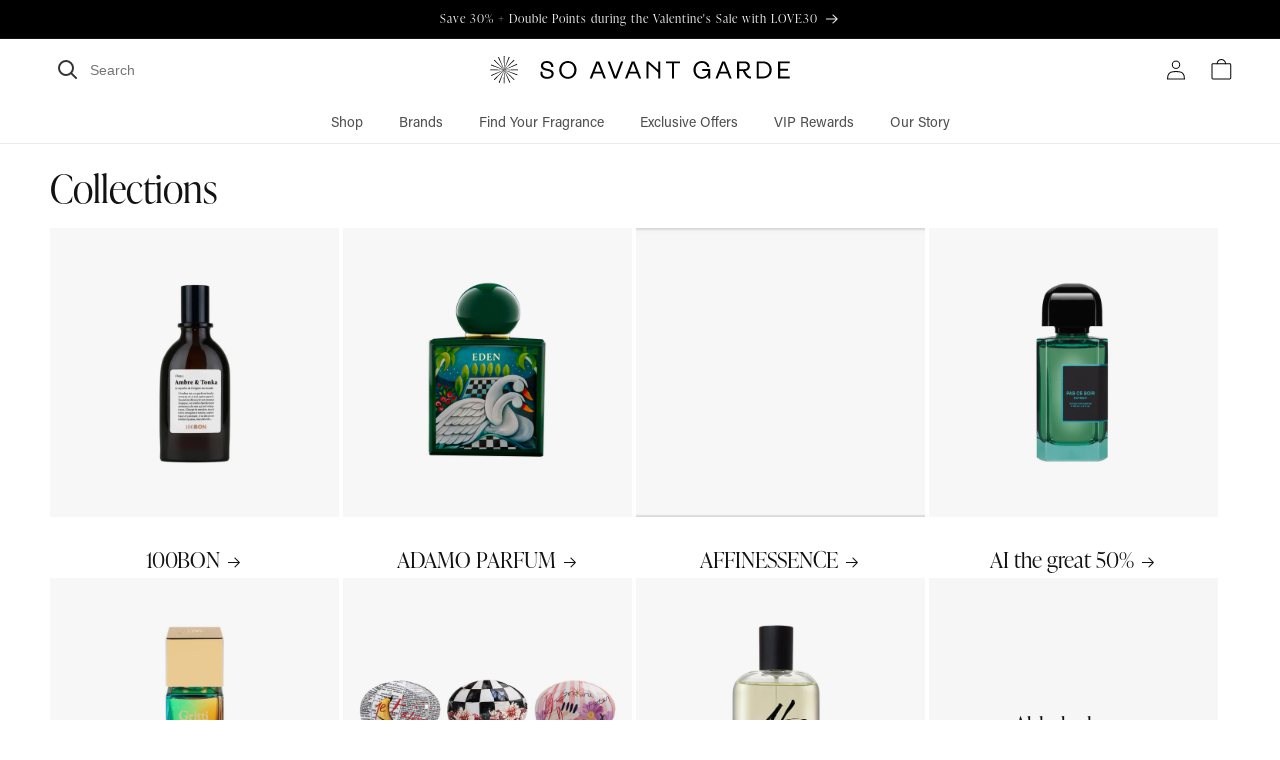

--- FILE ---
content_type: text/css
request_url: https://so-avant-garde.com/cdn/shop/t/79/assets/boost-custom.css?v=77139197975018097171746087619
body_size: 289
content:
.boost-sd__product-image-column--left{justify-content:flex-end!important}.boost-sd__product-vendor{order:-2}.boost-sd__product-link{order:-1}.boost-sd__product-item{background-color:transparent!important;gap:0!important}.boost-sd__product-item:hover{cursor:pointer!important}.boost-sd__product-item .boost-sd__product-price{font-size:1.3rem!important}.boost-sd__product-item:hover .boost-sd__product-link{text-decoration:underline!important}.boost-sd__product-item:after{background-color:#00000008!important;content:"";display:block!important;height:100%!important;top:0!important;right:0!important;bottom:0!important;left:0!important;position:absolute;width:100%!important;z-index:1}.boost-sd__product-item-grid-view-layout-image{align-items:stretch;display:flex;position:relative}.boost-sd__product-info-wrapper{display:grid!important;grid-template-rows:max-content minmax(0,1fr) max-content auto;padding:1rem!important;flex-grow:1!important}.boost-sd__product-price--compare{color:unset!important}.boost-sd__product-vendor{color:#7e7e7e!important;letter-spacing:.13em!important;opacity:.7}.boost-sd__product-image-column>div{margin-right:0!important}.boost-sd__product-price-content,.boost-sd__product-price--sale{font-size:1.3rem!important}.boost-sd__product-link{min-height:38px!important}.boost-sd__product-link .boost-sd__product-title{letter-spacing:.06rem!important}.boost-sd__product-label--text{border:1px solid #C6B1B0!important}.boost-sd__filter-product-list .page-width{padding:0!important;max-width:100%!important}@media (min-width: 750px){.boost-sd__filter-product-list .page-width .boost-sd-container .boost-sd__collection-header .boost-sd__header-main-2{max-width:100%!important}}.boost-sd__header-main-content{display:none!important}.boost-sd-container .boost-sd-layout{padding:0 1.5rem!important}.boost-sd__product-list-grid--2-col.boost-sd__product-list--margin .boost-sd__product-item{margin-bottom:.5rem!important}.boost-sd__header-main img{height:auto!important;width:100%!important}.boost-sd__header-image--large{height:auto!important}.boost-sd__header-main-2 .boost-sd__header-image img{object-fit:contain!important;position:relative!important}.boost-sd__product-list--margin .boost-sd__product-item,.boost-sd__product-list-grid--3-col.boost-sd__product-list--margin .boost-sd__product-item{margin-bottom:4px!important;margin-left:2px!important;margin-right:2px!important}.boost-sd__product-item:hover .boost-sd__product-image-img--main{opacity:0!important;transition:all .5s ease-in-out!important}.boost-sd__product-item:hover .boost-sd__product-image-img--second{opacity:1!important;transition:all .5s ease-in-out!important}@media (min-width: 992px){.boost-sd__toolbar-container{margin-bottom:0!important}}.boost-sd__product-info{display:grid!important;grid-template-rows:max-content max-content max-content auto;justify-content:unset!important;width:100%!important}.boost-sd__product-item .boost-sd__button{background:transparent!important;border:1px solid #e36498!important;color:#e36498!important;letter-spacing:.2rem!important;font-size:1.5rem!important;outline:1px!important;text-transform:uppercase!important;z-index:2!important}.boost-sd__product-item .boost-sd__button:hover{border-width:2px!important;outline:0!important}.boost-sd__button-text{white-space:unset!important}.boost-sd__quick-view-product-image{display:block!important}.boost-sd__quick-view-product-info{display:flex!important;flex-direction:column!important}@media (min-width: 750px){.boost-sd__quick-view-product-info{padding-top:10rem!important}}.boost-sd__quick-view-product-info .boost-sd__quick-view-vendor{margin-bottom:0!important;order:-2!important}.boost-sd__quick-view-product-info .boost-sd__quick-view-title{font-size:clamp(2.6rem,3vw,4rem)!important;order:-1!important}.boost-sd__format-currency{font-size:1.3rem!important}.boost-sd__quick-view-btn{flex-direction:column!important}.boost-sd__quick-view-btn>*{text-transform:uppercase!important;width:100%!important}.boost-sd__product-price:has(+.boost-sd__button--select-option[aria-label="Choose Options"]):before{content:"From "!important}.boost-sd__quick-view{padding:2.5rem!important}@media (min-width: 750px){.boost-sd__quick-view{height:fit-content!important}}.boost-sd__modal-container .boost-sd__product-image:after{content:"";box-shadow:inset 0 0 30rem #9696961a;position:absolute;top:0;left:0;width:100%;height:100%;pointer-events:none}.boost-sd__quick-view-price .boost-sd__format-currency{font-size:1.8rem!important}.boost-sd__product-swatch-title,.boost-sd__quick-view-quantity-title{font-size:1.3rem!important;text-transform:lowercase!important}.boost-sd__modal-close-btn{border:1px solid rgba(18,18,18,.1)!important;border-radius:50%!important}.boost-sd__quick-view-btn .boost-sd__btn-add-to-cart{background-color:#000!important;color:#fff!important}.boost-sd__quick-view-btn .boost-sd__btn-buy-now{background-color:#fff!important;color:#000!important}
/*# sourceMappingURL=/cdn/shop/t/79/assets/boost-custom.css.map?v=77139197975018097171746087619 */


--- FILE ---
content_type: text/css
request_url: https://so-avant-garde.com/cdn/shop/t/79/assets/component-velstar-mobile-menu.css?v=103095398277102248921765877456
body_size: 595
content:
.mobile-header__toggle{background:none;border:none;padding:1rem;display:flex;align-items:center;cursor:pointer;color:#000}.mobile-header{grid-area:menu;display:none}.mobile-menu__overlay{position:fixed;top:0;left:0;right:0;bottom:0;background:#00000080;opacity:0;visibility:hidden;transition:opacity .3s ease;z-index:999}.mobile-menu__overlay.open{opacity:1;visibility:visible}.mobile-menu__list,.mobile-menu__sublist{flex:1 1 auto}.mobile-menu__drawer{display:none;flex-direction:column;position:fixed;top:60px;bottom:0;left:0;width:100vw;z-index:1;background:#fff;-webkit-overflow-scrolling:touch;overscroll-behavior:contain;transform:translate(-100%);transition:transform .3s ease;padding-top:2.5rem!important;box-sizing:border-box}.mobile-menu__drawer.open{transform:translate(0);display:flex}.mobile-menu__drawer .mobile-menu__list{display:none}.mobile-menu__drawer.open .mobile-menu__list{display:block}.mobile-menu__close{background:none;border:none;font-size:2rem;color:#000;position:absolute;top:.1rem;right:1rem;cursor:pointer}.mega-menu__link-mobile{display:flex;font-family:var(--font-body-family);font-size:15px;font-style:normal;line-height:16px;padding-left:1rem;align-items:center;border-bottom:.5px solid rgba(var(--color-foreground),.08);text-decoration:none;min-height:50px}.mobile-menu__sub-sublist{display:flex;flex-direction:column}.mobile-menu__list{list-style:none;padding-left:2.5rem;padding-right:2.5rem;padding:1rem;margin:0;position:relative;overflow:hidden;flex:1 1 0;min-height:0;transition:transform .3s ease}.mobile-menu__list.level-1-active{transform:translate(-100%);overflow:visible}.mobile-menu__item{display:flex;flex-direction:column;align-items:center;min-height:50px}.mobile-menu__summary,.mobile-menu__summary-link{width:100%;background:none;border:none;padding:1rem 0;text-align:left;font-family:var(--font-body-family);font-size:15px;font-style:normal;font-weight:400;line-height:16px;min-height:50px;color:#000;display:flex;flex-direction:row;justify-content:space-between;align-items:center;cursor:pointer;text-decoration:none;border-bottom:.5px solid rgba(var(--color-foreground),.08);box-sizing:border-box}.mobile-menu__chevron{font-size:x-large;color:#000;transition:transform .3s ease}.mobile-menu__summary[aria-expanded=true] .mobile-menu__chevron{transform:rotate(180deg);margin-right:2rem;padding-bottom:5px}.mobile-menu__sublist{overflow-y:hidden;position:absolute;top:25px;padding-top:0!important;left:100%;width:100%;height:calc(100% - 50px);background:#fff;overscroll-behavior:contain;transform:translate(0);transition:transform .3s ease;padding:3.5rem 1rem 1rem;box-sizing:border-box;overflow-x:hidden;display:none}.mobile-menu__sublist.open{display:block;transform:translate(-100%);border-top:.5px solid rgba(var(--color-foreground),.08)}.mobile-menu__sub-sublist{position:absolute;padding-top:0!important;top:30px;left:100%;width:100%;height:110vh;background:#fff;overflow-y:hidden;overscroll-behavior:contain;transform:translate(0);transition:transform .3s ease;padding:3.5rem 1rem 1rem;box-sizing:border-box;overflow-x:hidden;display:none}.mobile-menu__summary-sub[aria-expanded=true] .mobile-menu__chevron{transform:rotate(180deg);margin-right:2rem;padding-bottom:5px}.mobile-menu__summary-sub{width:100%;background:none;border:none;padding:1rem 0;text-align:left;color:#000;display:flex;justify-content:space-between;align-items:center;cursor:pointer;text-decoration:none;border-bottom:.5px solid rgba(var(--color-foreground),.08);box-sizing:border-box;font-family:var(--font-body-family);font-size:15px;font-style:normal;font-weight:400;line-height:16px;min-height:50px}.mobile-menu__sub-sublist.open{display:block;transform:translate(-100%);border-top:.5px solid rgba(var(--color-foreground),.08)}ul{list-style:none;padding:0;margin:0}.mobile-menu__sub-header{position:absolute;top:0;left:0;width:100%;height:3rem;display:flex;align-items:center;padding:0 1rem;background:#fff;border-bottom:1px solid rgba(0,0,0,.08);box-sizing:border-box}.mobile-menu__back{background:none;border:none;font-size:1rem;color:#000;cursor:pointer}.mobile-menu__sub-sublist{list-style:none;padding:0}.velstar-mega-menu__image_list-mobile{list-style:none;overflow-y:auto;padding:5px;margin:0;width:100vw;height:auto;display:grid;grid-template-columns:repeat(3,1fr);gap:1rem;align-items:flex-start}.velstar-mega-menu__list_item_image-mobile{width:90px;height:90px;object-fit:cover}.menu_image_link-mobile{text-decoration-color:transparent;text-align:center;flex:1;display:flex;flex-direction:column;font-size:1.2rem;align-items:center}.circle{border-radius:50%}.rounded{border-radius:8px}.mobile-menu__image{display:flex;margin-top:10%;gap:1rem;padding:.5rem 0;position:relative;z-index:-1}.mobile-menu__image a{flex:0 0 auto;scroll-snap-align:start;text-align:center;margin:auto;color:inherit}.mobile-menu__image img{max-width:40vw;width:auto;height:auto;border-radius:8px;display:block;margin-bottom:.5rem;object-fit:contain}.mobile-menu__image a p{margin:0;font-size:14px;color:#000}.mobile-menu__image::-webkit-scrollbar{display:none}.mobile-menu__images{display:flex;margin-top:10%;gap:1rem;padding:.5rem 0;overflow-x:auto;-webkit-overflow-scrolling:touch;scroll-snap-type:x mandatory;position:relative;z-index:-1}.mobile-menu__images a{flex:0 0 auto;width:66vw;scroll-snap-align:start;text-align:center;margin:auto;color:inherit}.mobile-menu__images img{width:100%;height:auto;border-radius:8px;display:block;margin-bottom:.5rem}.menu-mobile-image-heading{font-size:16px!important;font-weight:450;text-decoration:none}.mega-menu__content a:link{text-decoration:none!important}.mobile-menu__images a p{margin:0;font-size:14px;color:#000}.mobile-menu__images::-webkit-scrollbar{display:none}.mobile-menu__account,.mobile-menu__country{min-height:50px;margin-top:auto;padding:0;width:100%;border-top:.5px solid rgba(var(--color-foreground),.08);display:flex;align-items:center}.mobile-menu__account a{width:100%;justify-content:flex-start!important;font-size:16px;line-height:normal;text-decoration:none}.desktop-localization-wrapper{justify-content:center!important;width:100%}#HeaderCountryForm,localization-form{width:100%}.localization-form:only-child .button,.localization-form:only-child .localization-form__select{margin:0;font-size:16px;min-height:50px}@media (min-width: 991px){.mobile-menu__drawer{display:none!important}}@media (max-width: 990px){.mobile-header{display:block}}html.menu-open,body.menu-open{overflow:hidden;height:100%;overscroll-behavior:none}.mobile-header__toggle .icon--close,.mobile-header__toggle.is-open .icon--hamburger{display:none}.mobile-header__toggle.is-open .icon--close{display:block;color:#000}
/*# sourceMappingURL=/cdn/shop/t/79/assets/component-velstar-mobile-menu.css.map?v=103095398277102248921765877456 */


--- FILE ---
content_type: text/css
request_url: https://so-avant-garde.com/cdn/shop/t/79/assets/component-new-predictive-search.css?v=169307692715111712341748513648
body_size: -115
content:
.predictive-search{position:relative;width:100%;grid-area:navigation}.predictive-search__form{display:flex;align-items:center}.predictive-search__input-wrapper{position:relative;flex:1;display:flex}.predictive-search__icon{background:none;border:none;padding:0 .5em;color:#333;cursor:pointer}.predictive-search__input{-webkit-appearance:none!important;width:60%;padding:.5em 2em .5em .5em;border:none;font-size:14px;outline:none;background:transparent;box-shadow:none!important}.predictive-search__clear{display:none;position:absolute;right:35%;top:55%;transform:translateY(-50%);background:none;border:none;font-size:1.2em;line-height:1;color:#999;cursor:pointer}.predictive-search__results{display:none;position:absolute;top:calc(100% + .5em);left:0;right:0;background:#fff;border:1px solid #eee;border-radius:4px;box-shadow:0 2px 6px #0000001a;z-index:1000;padding:1em}.predictive-search__grid{display:grid;grid-template-columns:1fr 2fr;gap:2em}.predictive-search__group{margin-bottom:1em}.predictive-search__group-title{font-size:.85em;font-weight:600;letter-spacing:.05em;text-transform:uppercase;margin-bottom:.5em;color:#666}.predictive-search__group-list,.predictive-search__product-list{list-style:none;margin:0;padding:0}.predictive-search__group-list li,.predictive-search__product-item{margin-bottom:.5em}.predictive-search__group-list a{text-decoration:none;color:#333}.predictive-search__product-item{display:flex;align-items:center;justify-content:space-between}.predictive-search__product-link{display:flex;align-items:center;text-decoration:none;color:#333;flex:1}.predictive-search__product-thumb{width:40px;height:40px;object-fit:cover;margin-right:1em;border-radius:4px}.predictive-search__product-title{flex:1}.predictive-search__product-price{font-weight:600;white-space:nowrap;margin-left:1em}.predictive-search__footer{border-top:1px solid #eee;padding-top:.75em;text-align:left;margin-top:1em}.predictive-search__footer a{font-size:.9em;text-decoration:none;color:#e26397;font-weight:600}.predictive-search__arrow{margin-left:.5em}.predictive-search__input[type=search]::-webkit-search-decoration,.predictive-search__input[type=search]::-webkit-search-cancel-button{display:none}.predictive-search__input::-ms-clear{display:none}.predictive-search__input{-webkit-appearance:none;-moz-appearance:none;appearance:none}@media (max-width: 990px){.predictive-search{grid-area:search;border:1px solid;margin-top:2rem;border-radius:10px}.predictive-search__input{width:100%}.predictive-search__results{width:100vw;left:-9%}}
/*# sourceMappingURL=/cdn/shop/t/79/assets/component-new-predictive-search.css.map?v=169307692715111712341748513648 */


--- FILE ---
content_type: text/css
request_url: https://so-avant-garde.com/cdn/shop/t/79/assets/component-card.css?v=27842794395048912831765877453
body_size: 1964
content:
.card-wrapper{color:inherit;height:100%;position:relative;text-decoration:none}.card{text-decoration:none;text-align:var(--text-alignment)}.card:not(.ratio){display:flex;flex-direction:column;height:100%}.card.card--horizontal{--text-alignment: left;--image-padding: 0rem;flex-direction:row;align-items:flex-start;gap:1.5rem}.card--horizontal.ratio:before{padding-bottom:0}.card--card.card--horizontal{padding:1.2rem}.card--card.card--horizontal.card--text{column-gap:0}.card--card{height:100%}.card--card,.card--standard .card__inner{position:relative;box-sizing:border-box;border-radius:var(--border-radius);border:var(--border-width) solid rgba(var(--color-foreground),var(--border-opacity))}.card--card:after,.card--standard .card__inner:after{content:"";position:absolute;z-index:-1;width:calc(var(--border-width) * 2 + 100%);height:calc(var(--border-width) * 2 + 100%);top:calc(var(--border-width) * -1);left:calc(var(--border-width) * -1);border-radius:var(--border-radius);box-shadow:var(--shadow-horizontal-offset) var(--shadow-vertical-offset) var(--shadow-blur-radius) rgba(var(--color-shadow),var(--shadow-opacity));pointer-events:none}.card--card.gradient,.card__inner.gradient{transform:perspective(0)}.card__inner.color-background-1{background:transparent}.card--card:after,.card--standard .card__inner:after{position:absolute;top:0;left:0;content:"";display:block;height:100%;width:100%;background-color:#00000008;z-index:1}.card .card__inner .card__media{overflow:hidden;z-index:0;border-radius:calc(var(--border-radius) - var(--border-width) - var(--image-padding))}.card--card .card__inner .card__media{border-bottom-right-radius:0;border-bottom-left-radius:0}.card--standard.card--text{background-color:transparent}.card-information{text-align:var(--text-alignment)}.card__media,.card .media{bottom:0;position:absolute;top:0}.card .media{width:100%}.card__media{margin:var(--image-padding);width:calc(100% - 2 * var(--image-padding))}.card--standard .card__media{margin:var(--image-padding)}.card__inner{width:100%}.card--media .card__inner .card__content{position:relative;padding:calc(var(--image-padding) + 1rem)}.card__content{display:grid;grid-template-rows:minmax(0,1fr) max-content minmax(0,1fr);padding:1rem;width:100%;flex-grow:1}.card__content--auto-margins{grid-template-rows:minmax(0,auto) max-content minmax(0,auto)}.card__information{grid-row-start:2;padding:1.3rem 1rem;text-align:center}.card__heading{margin:0}.card__information .caption-with-letter-spacing{margin-bottom:10px;margin-top:10px}.card:not(.ratio)>.card__content{grid-template-rows:max-content minmax(0,1fr) max-content auto}.card-information .card__information-volume-pricing-note{margin-top:.6rem;line-height:calc(.5 + .4 / var(--font-body-scale));color:rgba(var(--color-foreground),.75)}.card__information-volume-pricing-note--button,.card__information-volume-pricing-note--button.quantity-popover__info-button--icon-with-label{position:relative;z-index:1;cursor:pointer;padding:0;margin:0;text-align:var(--text-alignment);min-width:auto}.card__information-volume-pricing-note--button:hover{text-decoration:underline}.card__information-volume-pricing-note--button+.global-settings-popup.quantity-popover__info{transform:initial;top:auto;bottom:4rem;max-width:20rem;width:calc(95% + 2rem)}.card__information-volume-pricing-note--button+.global-settings-popup.quantity-popover__info span:first-of-type{padding-right:.3rem}.card__information-volume-pricing-note--button-right+.global-settings-popup.quantity-popover__info{right:0;left:auto}.card__information-volume-pricing-note--button-center+.global-settings-popup.quantity-popover__info{left:50%;transform:translate(-50%)}.card__information-volume-pricing-note--button+.global-settings-popup.quantity-popover__info .quantity__rules{text-align:left}@media screen and (min-width: 990px){.grid--6-col-desktop .card__content quick-add-bulk .quantity{width:auto}.grid--6-col-desktop .card__content quick-add-bulk .quantity__button{width:calc(3rem / var(--font-body-scale))}.grid--6-col-desktop .card__information-volume-pricing-note--button+.global-settings-popup.quantity-popover__info{left:50%;transform:translate(-50%);width:calc(100% + var(--border-width) + 3.5rem)}.grid--6-col-desktop .card--standard .card__information-volume-pricing-note--button+.global-settings-popup.quantity-popover__info{width:calc(100% + var(--border-width) + 1rem)}}@media screen and (max-width: 749px){.grid--2-col-tablet-down .card__content quick-add-bulk .quantity__button{width:calc(3.5rem / var(--font-body-scale))}.grid--2-col-tablet-down .card--card .card__information-volume-pricing-note--button+.global-settings-popup.quantity-popover__info,.grid--2-col-tablet-down .card--standard .card__information-volume-pricing-note--button+.global-settings-popup.quantity-popover__info{left:50%;transform:translate(-50%)}.grid--2-col-tablet-down .card--standard .card__information-volume-pricing-note--button+.global-settings-popup.quantity-popover__info{width:100%}.grid--2-col-tablet-down .card--card .card__information-volume-pricing-note--button+.global-settings-popup.quantity-popover__info{width:calc(100% + var(--border-width) + 4rem)}.grid--2-col-tablet-down .card__content quick-add-bulk .quantity{width:auto}}.card-information quantity-popover volume-pricing{margin-top:0}@media screen and (max-width: 989px){.card-information quantity-popover .quantity__rules~volume-pricing{margin-top:0}.card-information quantity-popover volume-pricing{margin-top:4.2rem}}@media screen and (min-width: 750px){.card__information{padding-bottom:1.7rem;padding-top:1.7rem}}.card__badge{align-self:flex-end;grid-row-start:3;justify-self:flex-start}.card__badge.top{align-self:flex-start;grid-row-start:1;top:0;position:absolute;left:9px}.card__badge.right{justify-self:flex-end}.card:not(.card--horizontal)>.card__content>.card__badge{margin:1.3rem}.card__media .media img{height:100%;object-fit:cover;object-position:center center;width:100%}.card__inner:not(.ratio)>.card__content{height:100%}.card__heading:last-child{margin-bottom:0}.card--horizontal .card-information>*:not(.visually-hidden:first-child)+*:not(.rating):not(.card__information-volume-pricing-note){margin-top:0}.card--horizontal__quick-add:before{box-shadow:none}.card--card.card--media>.card__content{margin-top:calc(0rem - var(--image-padding))}.card__heading a{text-decoration:none!important}@media screen and (min-width: 990px){.card .media.media--hover-effect>img:only-child,.card-wrapper .media.media--hover-effect>img:only-child{transition:transform var(--duration-long) ease}.card:hover .media.media--hover-effect>img:first-child:only-child,.card-wrapper:hover .media.media--hover-effect>img:first-child:only-child{transform:scale(1.03)}.card-wrapper:hover .media.media--hover-effect>img:first-child:not(:only-child){opacity:0}.card-wrapper:hover .media.media--hover-effect>img+img{opacity:1;transition:transform var(--duration-long) ease;transform:scale(1.03)}.underline-links-hover:hover a{text-decoration:underline;text-underline-offset:.3rem}}.card--standard.card--media .card__inner .card__information,.card--standard.card--text:not(.card--horizontal)>.card__content .card__heading:not(.card__heading--placeholder),.card--standard:not(.card--horizontal)>.card__content .card__badge,.card--standard.card--text.article-card>.card__content .card__information,.card--standard>.card__content .card__caption{display:none}.card--standard:not(.card--horizontal) .placeholder-svg{width:100%}.card--standard>.card__content{padding:0}.card--standard>.card__content .card__information{padding:27px 0 0;display:flex;flex-direction:column;align-items:center;gap:27px}.card--card.card--media .card__inner .card__information,.card--card.card--text .card__inner,.card--card.card--media>.card__content .card__badge{display:none}.card--horizontal .card__badge,.card--horizontal.card--text .card__inner{display:none}.card--extend-height{height:100%}.card--extend-height.card--standard.card--text,.card--extend-height.card--media{display:flex;flex-direction:column}.card--extend-height.card--standard.card--text .card__inner,.card--extend-height.card--media .card__inner{flex-grow:1}.card .icon-wrap{margin-left:.8rem;white-space:nowrap;transition:transform var(--duration-short) ease;overflow:hidden}.card-information>*+*{margin-top:.5rem}.card-information{text-align:center!important;width:100%}.card-information>*{line-height:calc(1 + .4 / var(--font-body-scale));color:rgb(var(--color-foreground))}.card-information>.price{color:rgb(var(--color-foreground));margin-left:auto;margin-right:auto;text-align:center}.card--horizontal .card-information>.price{color:rgba(var(--color-foreground),.75)}.card-information>.rating{margin-top:.4rem}.card-information>*:not(.visually-hidden:first-child)+quantity-popover:not(.rating):not(.card__information-volume-pricing-note),.card-information .card__information-volume-pricing-note.card__information-volume-pricing-note--button{margin-top:0}.card-information>*:not(.visually-hidden:first-child)+*:not(.rating):not(.card__information-volume-pricing-note){margin-top:.7rem}.card-information .caption{letter-spacing:.07rem}.card-article-info{margin-top:1rem}.card--shape .card__content{padding-top:0}.card--shape.card--standard:not(.card--text) .card__inner{border:0;background-color:transparent;filter:drop-shadow(var(--shadow-horizontal-offset) var(--shadow-vertical-offset) var(--shadow-blur-radius) rgba(var(--color-shadow),var(--shadow-opacity)))}.card--shape.card--standard:not(.card--text) .card__inner:after{display:none}.grid__item:nth-child(2n) .shape--blob{clip-path:polygon(var(--shape--blob-2))}.grid__item:nth-child(3n) .shape--blob{clip-path:polygon(var(--shape--blob-3))}.grid__item:nth-child(4n) .shape--blob{clip-path:polygon(var(--shape--blob-4))}.grid__item:nth-child(5n) .shape--blob{clip-path:polygon(var(--shape--blob-5))}.grid__item:nth-child(7n) .shape--blob{clip-path:polygon(var(--shape--blob-6))}.grid__item:nth-child(8n) .shape--blob{clip-path:polygon(var(--shape--blob-1))}@media (prefers-reduced-motion: no-preference){.product-card-wrapper .shape--round{transition:clip-path var(--duration-long) ease}.product-card-wrapper:hover .shape--round{clip-path:ellipse(47% 47% at 50% 50%)}.product-card-wrapper .shape--blob{transition:clip-path var(--duration-long) ease-in-out}.product-card-wrapper:hover .shape--blob{clip-path:polygon(var(--shape--blob-5))}.grid__item:nth-child(2n) .product-card-wrapper:hover .shape--blob{clip-path:polygon(var(--shape--blob-6))}.grid__item:nth-child(3n) .product-card-wrapper:hover .shape--blob{clip-path:polygon(var(--shape--blob-1))}.grid__item:nth-child(4n) .product-card-wrapper:hover .shape--blob{clip-path:polygon(var(--shape--blob-2))}.grid__item:nth-child(5n) .product-card-wrapper:hover .shape--blob{clip-path:polygon(var(--shape--blob-3))}.grid__item:nth-child(7n) .product-card-wrapper:hover .shape--blob{clip-path:polygon(var(--shape--blob-4))}.grid__item:nth-child(8n) .product-card-wrapper:hover .shape--blob{clip-path:polygon(var(--shape--blob-5))}}.product-card-wrapper--new{border-radius:12px;overflow:hidden}.product-card-wrapper--new .card{--gradient-background: #F7F7F7}.product-card-wrapper--new .card--card:after{background-color:transparent}.product-card-wrapper--new .card--media .card__inner .card__content{padding:9px}.product-card-wrapper--new .card--media .card__inner .card__content .card__badge .badge{padding:5px 10px;border-radius:0;border:none}.product-card-wrapper--new .card--media .card__inner .card__content .card__badge .badge.badge--metafield{background-color:#fff;color:#121212}.product-card-wrapper--new .card__media{background-color:#f7f7f7}.product-card-wrapper--new .card__media img{mix-blend-mode:multiply}.product-card-wrapper--new .card__content{padding:0 14px 22px}.product-card-wrapper--new .card__content .card__information{padding:0;margin-bottom:15px}.product-card-wrapper--new .card__content .card__information .rating{margin-top:15px}.product-card-wrapper--new .card__content .card__information .rating-count{display:none}@media screen and (min-width: 750px){.product-card-wrapper--new .card__content{padding:0 25px 30px}}quick-add-list{display:block;grid-row-start:-1;margin-top:15px}quick-add-list.quick-add__select--open{position:relative;z-index:2}quick-add-list .quick-add__toggle,quick-add-list .quick-add__option{background:none;border:1px solid rgba(0,0,0,.35);padding:5px;display:flex;gap:8px;align-items:center;justify-content:center;width:100%;min-height:40px;box-shadow:none;position:relative}:is(quick-add-list .quick-add__toggle,quick-add-list .quick-add__option):before,:is(quick-add-list .quick-add__toggle,quick-add-list .quick-add__option):after,:is(quick-add-list .quick-add__toggle,quick-add-list .quick-add__option):hover:before,:is(quick-add-list .quick-add__toggle,quick-add-list .quick-add__option):hover:after{box-shadow:none!important}:is(quick-add-list .quick-add__toggle,quick-add-list .quick-add__option).loading .quick-add__info,:is(quick-add-list .quick-add__toggle,quick-add-list .quick-add__option).loading .quick-add__icon{visibility:hidden}:is(quick-add-list .quick-add__toggle,quick-add-list .quick-add__option).loading>.loading__spinner .path{stroke:#121212}:is(quick-add-list .quick-add__toggle,quick-add-list .quick-add__option) .quick-add__icon{position:absolute;right:5px;width:12px;top:50%;transform:translateY(-50%);color:#121212}:is(quick-add-list .quick-add__toggle,quick-add-list .quick-add__option) .quick-add__info{display:flex;gap:8px;align-items:center;justify-content:space-between;width:fit-content;max-width:75%}:is(quick-add-list .quick-add__toggle,quick-add-list .quick-add__option) .quick-add__title{color:#12121280;text-transform:none}:is(quick-add-list .quick-add__toggle,quick-add-list .quick-add__option) .quick-add__price{color:#121212}@media screen and (min-width: 450px){:is(quick-add-list .quick-add__toggle,quick-add-list .quick-add__option) .quick-add__icon{right:10px}}@media screen and (min-width: 550px){:is(quick-add-list .quick-add__toggle,quick-add-list .quick-add__option) .quick-add__info{max-width:90%}}@media screen and (min-width: 750px){quick-add-list .quick-add__toggle,quick-add-list .quick-add__option{padding:5px 15px}:is(quick-add-list .quick-add__toggle,quick-add-list .quick-add__option) .quick-add__icon{right:15px}}quick-add-list .quick-add__option{justify-content:flex-start}quick-add-list .quick-add__option .quick-add__title{text-align:left}quick-add-list .quick-add__options{display:none}quick-add-list .quick-add__options--open{display:block;position:absolute;bottom:100%;border-top:none;width:100%;z-index:3}quick-add-list .quick-add__options-list{display:flex;flex-direction:column;background:#fff}quick-add-list .quick-add__options-list .quick-add__options-list-item .quick-add__option{border-bottom:none}quick-add-list .quick-add__options-list .quick-add__options-list-item:hover{background-color:#f0f0f0}
/*# sourceMappingURL=/cdn/shop/t/79/assets/component-card.css.map?v=27842794395048912831765877453 */


--- FILE ---
content_type: text/css
request_url: https://so-avant-garde.com/cdn/shop/t/79/assets/component-pagination.css?v=109307173660873958701760602234
body_size: -387
content:
.pagination-wrapper{margin-top:4rem}@media screen and (min-width: 990px){.pagination-wrapper{margin-top:5rem}}.pagination__list{display:flex;flex-wrap:wrap;justify-content:center}.pagination__list>li{flex:1 0 4.4rem;max-width:fit-content}.pagination__list>li:not(:last-child){margin-right:1rem}.pagination__item{color:#000;font-weight:400;font-size:16px;display:flex;justify-content:center;align-items:center;position:relative;height:100%;width:100%;padding:10px;text-decoration:none;line-height:1}a.pagination__item:hover:after{height:.1rem}.pagination__item .icon-caret{height:.6rem}.pagination__item:hover:after{content:"";display:block;width:2rem;position:absolute;bottom:8px;left:50%;transform:translate(-50%);background-color:currentColor}.pagination__item--current{border:1px solid rgb(var(--color-foreground))}.pagination__item--current:after,.pagination__item--current:hover:after{display:none}.pagination__item--next .icon{margin-left:-.2rem;transform:rotate(90deg)}.pagination__item--next:hover .icon{transform:rotate(90deg) scale(1.07)}.pagination__item--prev .icon{margin-right:-.2rem;transform:rotate(-90deg)}.pagination__item--prev:hover .icon{transform:rotate(-90deg) scale(1.07)}.pagination__item-arrow:hover:after{display:none}
/*# sourceMappingURL=/cdn/shop/t/79/assets/component-pagination.css.map?v=109307173660873958701760602234 */


--- FILE ---
content_type: text/css
request_url: https://so-avant-garde.com/cdn/shop/t/79/assets/section-footer-cta.css?v=109676904144233999191765877459
body_size: -520
content:
.section-footer-cta{padding-top:var(--section-padding-top-mobile);padding-bottom:var(--section-padding-bottom-mobile);background-color:rgb(var(--color-background));color:rgb(var(--color-foreground))}.section-footer-cta__inner{display:flex;flex-direction:column;gap:40px}.section-footer-cta__heading{margin:0}.section-footer-cta__link{align-self:flex-start;text-decoration:underline;text-underline-offset:22.5%;color:rgb(var(--color-link));text-decoration-color:rgba(var(--color-link),.75)}.section-footer-cta__link:hover{opacity:.75}@media screen and (min-width: 750px){.section-footer-cta{padding-top:var(--section-padding-top-desktop);padding-bottom:var(--section-padding-bottom-desktop)}.section-footer-cta__inner{flex-direction:row;align-items:center;gap:60px}.section-footer-cta__link{align-self:center}}
/*# sourceMappingURL=/cdn/shop/t/79/assets/section-footer-cta.css.map?v=109676904144233999191765877459 */


--- FILE ---
content_type: text/css
request_url: https://so-avant-garde.com/cdn/shop/t/79/assets/section-footer.css?v=77526482955842961901765877459
body_size: 837
content:
.footer{border-top:.1rem solid rgba(var(--color-foreground),.08)}.footer:not(.color-scheme-1){border-top:none}.footer__blocks{display:flex;flex-direction:row;gap:16.4rem}.footer__blocks-grid{column-gap:26px;row-gap:26px}.footer__content-top .grid{display:flex;margin-bottom:0;flex:1;justify-content:flex-end}@media screen and (max-width: 749px){.footer .grid{display:block}.footer__blocks-newsletter .footer-block.grid__item{padding:0;max-width:100%;width:100%;display:flex;flex-direction:column;gap:29px}.footer-block.grid__item{padding:0;max-width:100%;width:100%;display:flex;flex-direction:column;gap:68px}.footer-block.grid__item[open]{gap:29px}.footer-block.grid__item:first-child{margin-top:0}.footer__blocks{gap:6.8rem;flex-direction:column}.footer__content-top .grid{row-gap:34px}}.footer__content-bottom:only-child{border-top:0}.footer__content-bottom-wrapper{display:flex;width:100%}@media screen and (max-width: 749px){.footer__content-bottom{flex-wrap:wrap;padding-top:0;padding-left:0;padding-right:0;row-gap:1.5rem}.footer__content-bottom-wrapper{flex-wrap:wrap;row-gap:1.5rem;justify-content:center}.footer__content-bottom.scroll-trigger.animate--slide-in{animation:none;opacity:1;transform:inherit}}.footer__column{width:100%;align-items:flex-end}@media screen and (min-width: 750px){.footer-block{display:flex;flex-direction:column;gap:26px}}.footer-block:empty{display:none}.footer-block--newsletter{display:flex;flex-direction:column;gap:2.9rem;width:100%;max-width:36rem}.footer-block--newsletter .footer__list-social,.footer-block--newsletter .footer__follow-on-shop,.footer-block--newsletter .footer__payment{justify-content:flex-start}.footer-block--newsletter .footer__payment{margin-top:0}@media screen and (max-width: 749px){.footer-block.footer-block--menu:only-child{text-align:left}}.footer__list-social:empty,.footer-block--newsletter:empty{display:none}.footer__follow-on-shop{display:flex;text-align:left;justify-content:flex-start}.footer__list-social.list-social:only-child{justify-content:center}.footer-block__newsletter{display:flex;flex-direction:column;gap:29px}.footer-block__newsletter h2{margin:0;color:#fdfcfb}.footer-block__newsletter .footer__newsletter{justify-content:flex-start;margin:0}.footer .footer__newsletter{--color-background: 255, 255, 255;--color-foreground: 0, 0, 0;--inputs-radius: 4px;--inputs-radius-outset: 4px}.footer .footer__newsletter .field{border-radius:4px}.footer .footer__newsletter .field__button{color:rgb(var(--color-foreground))}.footer .footer__newsletter .field__label{color:#0f3062}.footer-block--accordion{border-bottom:.1rem solid rgba(var(--color-foreground),.15);padding:0}.footer-accordion__summary{display:flex;align-items:center;justify-content:space-between;cursor:pointer;list-style:none}.footer-accordion__summary::-webkit-details-marker{display:none}.footer-accordion__title{margin:0}.footer-accordion__icon{display:flex;align-items:center;justify-content:center;width:2.4rem;height:2.4rem}.footer-accordion__icon svg{display:block;width:1.6rem;height:1.6rem;transition:transform var(--duration-default) ease;transform-origin:center}.footer-block--accordion[open] .footer-accordion__icon svg{transform:rotate(180deg)}.footer-accordion__content{padding-bottom:1.6rem}.footer-block__heading{margin:0;color:rgba(var(--color-foreground),.75)}.footer-block--accordion:last-child{border-bottom:none}.footer-block__newsletter .newsletter-form__message--success{left:auto}@media screen and (max-width: 749px){.footer-block--newsletter{flex:1 1 100%;align-items:stretch;gap:3rem}.footer-block__newsletter{flex-direction:column}.footer-block__newsletter .footer__newsletter{justify-content:center}.footer__follow-on-shop{justify-content:center;text-align:center}.footer-accordion__content .footer-block__heading{display:none}.footer-block--accordion{border-bottom:0px}}.footer__localization{display:flex;flex-direction:row;justify-content:center;align-content:center;flex-wrap:wrap;padding:1rem 1rem 0}.footer__localization:empty{display:none}.footer__localization h2{margin:1rem 1rem .5rem;color:rgba(var(--color-foreground),.75)}@media screen and (min-width: 750px){.footer__localization{padding:.4rem 0;justify-content:flex-start}.footer__localization h2{margin:1rem 0 0}.newsletter-form__field-wrapper{max-width:36rem}.footer-accordion__summary,.footer-accordion__icon{display:none}.footer-accordion__content{padding-bottom:0;display:flex;flex-direction:column;gap:26px}.footer-block--accordion{border-bottom:none}.footer__content-top{padding-bottom:68px}.footer__blocks-grid.grid--4-col-tablet .grid__item{max-width:200px}}@media screen and (min-width: 750px){.footer__payment{margin-top:1.5rem}}.footer__payment--meta{margin-top:0}@media screen and (max-width: 749px){.footer-block--newsletter .footer__payment .list-payment,.footer__payment--meta .list-payment{justify-content:flex-start}}.footer__content-bottom-wrapper--meta{justify-content:space-between;align-items:center;gap:6rem;flex-wrap:wrap}.footer__copyright{text-align:center;margin-top:1.5rem}.footer__content-bottom-wrapper--meta .footer__copyright{text-align:left;margin-top:0}.footer__content-bottom-wrapper--meta .footer__payment{margin-top:0}@media screen and (max-width: 749px){.footer__content-bottom-wrapper--meta .footer__payment{width:100%;justify-content:center}.footer__content-bottom-wrapper--meta .footer__copyright{text-align:center}}@keyframes appear-down{0%{opacity:0;margin-top:-1rem}to{opacity:1;margin-top:0}}.footer-block__details-content{display:flex;flex-direction:column;gap:14px}@media screen and (min-width: 750px){.footer-block__details-content>p,.footer-block__details-content>li{padding:0}.footer-block:only-child li{display:inline}}.footer-block__details-content .list-menu__item--link,.copyright__content a{color:rgba(var(--color-foreground),.75);padding:0}.footer-block__details-content .list-menu__item--active{transition:text-decoration-thickness var(--duration-short) ease;color:rgb(var(--color-foreground))}@media screen and (min-width: 750px){.footer-block__details-content .list-menu__item--link:hover,.copyright__content a:hover{color:rgb(var(--color-foreground));text-decoration:underline;text-underline-offset:.3rem}.footer-block__details-content .list-menu__item--active:hover{text-decoration-thickness:.2rem}}.footer-block-image{display:flex}.footer-block-image.left{justify-content:flex-start}.footer-block-image.center{justify-content:center}.footer-block-image.right{justify-content:flex-end}@media screen and (max-width: 749px){.footer-block-image,.footer-block-image.left,.footer-block-image.center,.footer-block-image.right{justify-content:center}}.footer-block__image-wrapper{margin-bottom:2rem;overflow:hidden!important}.footer-block__image-wrapper img{display:block;height:auto;max-width:100%}.footer-block__brand-info{text-align:left}.footer-block:only-child .footer-block__brand-info{text-align:center}.footer-block:only-child>.footer-block__brand-info>.footer-block__image-wrapper{margin-left:auto;margin-right:auto}.footer-block-image>img,.footer-block__brand-info>img{height:auto}.footer-block:only-child .footer-block__brand-info .footer__list-social.list-social{justify-content:center}.footer-block__brand-info .footer__list-social.list-social{justify-content:flex-start}.footer-block__details-content .placeholder-svg{max-width:20rem}.copyright__content{font-size:1.1rem}.copyright__content a{color:currentColor;text-decoration:none}.policies{display:inline}.policies li{display:inline-flex;justify-content:center;align-items:center}.policies li:before{content:"\b7";padding:0 .8rem}.policies li a{padding:.6rem 0;display:block}@media screen and (min-width: 750px){.policies li a{padding:0}}@keyframes animateLocalization{0%{opacity:0;transform:translateY(0)}to{opacity:1;transform:translateY(-1rem)}}
/*# sourceMappingURL=/cdn/shop/t/79/assets/section-footer.css.map?v=77526482955842961901765877459 */


--- FILE ---
content_type: text/css
request_url: https://so-avant-garde.com/cdn/shop/t/79/assets/component-list-payment.css?v=149543943078217546091765877454
body_size: -513
content:
.list-payment {
  display: flex;
  flex-wrap: wrap;
  justify-content: center;
  gap: 10px;
}

.list-payment__item {
  align-items: center;
  display: flex;
}


--- FILE ---
content_type: text/css
request_url: https://so-avant-garde.com/cdn/shop/t/79/assets/component-velstar-mega-menu.css?v=25370134397451639981765877455
body_size: 749
content:
.mega-menu,.mega-menu-top-level-link{position:static}.mega-menu-top-level-link:hover .header__menu-item{box-shadow:0 1px #000}.mega-menu__content{background-color:rgb(var(--color-background));border-left:0;border-radius:0;border-right:0;left:0;overflow-y:auto;padding-bottom:3rem;padding-top:3rem;position:absolute;right:0;top:100%}.shopify-section-header-sticky .mega-menu__content{max-height:calc(100vh - var(--header-bottom-position-desktop, 20rem) - 4rem)}.header-wrapper--border-bottom .mega-menu__content{border-top:0}.mega-menu[open] .header__menu-item{box-shadow:0 1px #000}.mega-menu[open] .mega-menu__content{opacity:1;transform:translateY(.5%);z-index:10}.mega-menu__list>li:first-child{border-right:1px solid rgba(var(--color-foreground),.08)}.mega-menu__list{display:flex;gap:1.8rem 4rem;grid-template-columns:repeat(6,minmax(0,1fr));list-style:none}.header__inline-menu-velstar{display:flex}.mega-menu__link{color:rgba(var(--color-foreground),.75);display:block;line-height:calc(1 + .3 / var(--font-body-scale));padding-bottom:.6rem;padding-top:.6rem;text-decoration:none;transition:text-decoration var(--duration-short) ease;word-wrap:break-word;font-size:14px}.header--top-center .mega-menu__list{display:flex;justify-content:center;flex-wrap:wrap;column-gap:0}.header--top-center .mega-menu__list>li{width:16%;padding-right:2.4rem}.mega-menu__link--active:hover{text-decoration-thickness:.2rem}.mega-menu .mega-menu__list--condensed{display:block}.mega-menu__list--condensed .mega-menu__link{font-weight:400}.mega-menu__image{width:100%;object-fit:contain;border-radius:10%}.header__menu-item:hover{box-shadow:0 1px #000;text-decoration:none!important}.header__menu-item span{text-decoration:none!important;text-align:center!important}summary.list-menu__item{padding-right:1.8rem!important;padding-left:1.8rem}.header__menu-item{margin:auto!important;text-align:center!important}.mega-menu__link:hover,.mega-menu__link--active{color:rgb(var(--color-foreground))}.menu_image_link:hover .underline-transition:before{transform:scaleX(1)}.velstar-mega-menu__list_item_image{width:70px;height:70px;object-fit:cover}.velstar-mega-menu__list{display:flex;flex-direction:column;list-style:none;padding-inline-start:0px}.menu_image_link:hover img{filter:brightness(70%);transition:all 1s ease}.underline-transition{position:relative;color:#000;text-decoration:none;display:inline-block;cursor:pointer;font-size:inherit}.underline-transition:hover{color:#000}.underline-transition:before{content:"";position:absolute;display:block;width:100%;height:1px;bottom:0;left:0;background-color:#000;transform:scaleX(0);transform-origin:left;transition:transform .3s ease}.underline-transition:hover:before{transform:scaleX(1)}.menu_image_link{text-decoration-color:transparent;text-align:center;flex:1;display:flex;flex-direction:column;font-size:1.2rem}.menu_image_link>div{display:flex;flex-direction:column;flex:1}.mega-menu_image_content.underline-transition{font-size:14px}.mega-menu_image_content{margin:0;font-size:16px}.velstar-mega-menu__list_item_image.circle{border-radius:50%}.velstar-mega-menu__list_item_image.rounded{border-radius:12px}.velstar-mega-menu__list_item_image{display:flex;margin:auto;object-fit:cover;width:90px;height:90px}.velstar-mega-menu__image_list{display:grid;grid-auto-flow:row;gap:1rem;align-items:flex-start;margin:auto;list-style:none;padding-inline-start:0px;height:80%}.velstar-mega-menu__list h3{font-size:16px}.velstar-mega-menu__list li{flex:0 0 calc(100% / 7);box-sizing:border-box}.mega-menu__list h3{font-size:16px;font-weight:450}.velstar-mega-menu__list .grid-title{grid-area:1 / 1 / 2 / 8}.header__menu-item{text-decoration:none!important}.mega-menu__images-row{display:grid;grid-template-columns:repeat(auto-fit,minmax(50px,1fr));gap:1rem;align-items:flex-start;margin-top:2rem}.mega-menu__images-row .menu_image_link{display:flex;flex-direction:column;align-items:center;text-align:center}.mega-menu__images-row .menu_image_link .mega-menu__image{grid-row:1;width:100%;object-fit:cover;border-radius:8px}.mega-menu__images-row .menu_image_link .mega-menu_image_content:first-of-type{grid-row:2;margin:0;font-weight:450}.mega-menu__images-row .menu_image_link .mega-menu_image_content:last-of-type{grid-row:3;margin:0}.mega_menu_image_content{margin:0}.mega-menu__images-row .menu_image_link .mega-menu__image{width:70%;object-fit:cover;border-radius:8px;flex-shrink:0}.mega-menu__images-row .menu_image_link h3,.mega-menu__images-row .menu_image_link p{margin:.5rem 0 0;flex-shrink:0}.velstar-mega-menu__image_list>li{margin:auto}@media (min-width: 990px){.header__inline-menu-velstar,.velstar-mega-mobile{display:flex}}@media (max-width: 990px){.header__inline-menu-velstar{display:none}}.js .mega-menu__content{opacity:0;transform:translateY(-1.5rem);visibility:hidden!important;transition:opacity var(--duration-short) ease,transform var(--duration-short) ease,visibility var(--duration-short) ease!important}details.mega-menu:hover>.mega-menu__content{opacity:1!important;transform:translateY(.5%)!important;visibility:visible!important;z-index:10!important}details.mega-menu:hover>summary{box-shadow:0 1px #000}
/*# sourceMappingURL=/cdn/shop/t/79/assets/component-velstar-mega-menu.css.map?v=25370134397451639981765877455 */


--- FILE ---
content_type: text/css
request_url: https://data3.answerbase.com/answerbase/16764/css/answers-widgets-custom.css?639010844750000000
body_size: 423
content:
.answerbase-widget {
    padding: 0 1rem;
}

.answerbase-widget .cell.shrink, .answerbase-widget .questions-list .grid-x.grid-margin-x.title .cell, .answerbase-widget .questions-list .item .follow, .answerbase-widget .voting {
    display: none;
}

.answerbase-widget [type='text'] {
    min-height: 40px;
    font-size: 1.5rem;
    font-weight: normal;
    padding: 0 1rem;
    color: #121212 !important;
    border: 1px solid #121212;
    background: #fff;
    box-shadow: none;
}

.answerbase-widget [type='text']::placeholder {
    color: #121212;
}

.answerbase-widget [type='text']:focus {
    box-shadow: none;
    transition: none;
}

.answerbase-widget h5 {
    font-family: Jost, sans-serif;
    font-weight: 200;
    font-size: 2.125rem;
    color: #121212;
}

.answerbase-widget a {
    color: #000;
    font-size: 16px;
    font-style: normal;
    font-weight: 450;
    line-height: 28px;
    letter-spacing: .6px;
}

.answerbase-widget a.read-more.ddd-keep {
    font-size: inherit;
    font-weight: 200;
    line-height: 1.6;
    text-rendering: optimizeLegibility;
}

.answerbase-widget .questions-list .no-avatar {
    padding-left: 0;
}

.answerbase-widget .questions-list .item {
    margin-top: 15px;
    background-color: #fbfbfb;
    margin-bottom: 1rem;
    border-radius: 8px;
    padding: 20px;
    border: none;
}

.answerbase-widget .button.secondary {
    background-color: #121212;
    letter-spacing: .2rem;
    display: inline-flex;
    justify-content: center;
    align-items: center;
    border: 0;
    padding: 0 3rem;
    cursor: pointer;
    font: inherit;
    font-size: 1.5rem;
    font-weight: 500;
    text-transform: uppercase;
    text-decoration: none;
    color: rgb(var(--color-button-text));
    appearance: none;
}

.answerbase-widget .button.secondary:hover {
    background-color: #121212;
    cursor: pointer;
}

.answerbase-widget small.characters-remaining {
    color: red;
}

--- FILE ---
content_type: image/svg+xml
request_url: https://so-avant-garde.com/cdn/shop/files/Lock_Up_d793ee1b-006c-469c-a972-880f61c335aa.svg?v=1748520621&width=300
body_size: 930
content:
<svg xmlns="http://www.w3.org/2000/svg" fill="none" viewBox="0 0 1085 102" height="102" width="1085">
<g clip-path="url(#clip0_390_3742)">
<path fill="black" d="M51.4753 49.0997H50.5247L49.3171 0H52.6829L51.4753 49.0997Z"></path>
<path fill="black" d="M50.5247 52.8984H51.4753L52.6829 102H49.3171L50.5247 52.8984Z"></path>
<path fill="black" d="M49.0997 50.5247V51.4753L0 52.6829V49.3171L49.0997 50.5247Z"></path>
<path fill="black" d="M52.8984 51.4753V50.5247L102 49.3171V52.6829L52.8984 51.4753Z"></path>
<path fill="black" d="M49.9934 49.3206L49.3206 49.9934L13.7478 16.1268L16.1268 13.7478L49.9934 49.3206Z"></path>
<path fill="black" d="M52.0066 52.6794L52.6794 52.0066L88.2522 85.8715L85.8715 88.2522L52.0066 52.6794Z"></path>
<path fill="black" d="M49.3206 52.0066L49.9934 52.6794L16.1268 88.2522L13.7478 85.8715L49.3206 52.0066Z"></path>
<path fill="black" d="M52.6794 49.9934L52.0066 49.3206L85.8715 13.7478L88.2522 16.1268L52.6794 49.9934Z"></path>
<path fill="black" d="M50.6646 49.0704L49.7951 49.4551L28.7878 5.05991L31.8655 3.69531L50.6646 49.0704Z"></path>
<path fill="black" d="M51.3354 52.9296L52.2049 52.5432L73.2105 96.9384L70.1345 98.303L51.3354 52.9296Z"></path>
<path fill="black" d="M49.0704 51.3354L49.4551 52.2049L5.05991 73.2105L3.69531 70.1345L49.0704 51.3354Z"></path>
<path fill="black" d="M52.9296 50.6646L52.5432 49.7951L96.9384 28.7878L98.303 31.8655L52.9296 50.6646Z"></path>
<path fill="black" d="M49.3982 49.8727L49.0566 50.7595L2.8103 34.2221L4.02136 31.0806L49.3982 49.8727Z"></path>
<path fill="black" d="M52.6018 52.1275L52.9434 51.239L99.1897 67.7781L97.9787 70.9179L52.6018 52.1275Z"></path>
<path fill="black" d="M49.8727 52.6018L50.7595 52.9434L34.2221 99.1897L31.0806 97.9787L49.8727 52.6018Z"></path>
<path fill="black" d="M52.1275 49.3982L51.239 49.0566L67.7781 2.8103L70.9179 4.02136L52.1275 49.3982Z"></path>
</g>
<path fill="black" d="M1084.78 82.2751H1042.12V19.7251H1084.69V26.4751H1049.77V47.1751H1077.94V53.9251H1049.77V75.5251H1084.78V82.2751Z"></path>
<path fill="black" d="M987.115 82.2751H964.525V19.7251H987.115C1003.77 19.7251 1019.07 30.5251 1019.07 51.0451C1019.07 71.4751 1003.77 82.2751 987.115 82.2751ZM972.175 26.4751V75.5251H985.675C998.905 75.5251 1011.06 68.8651 1011.06 50.9551C1011.06 32.9551 998.905 26.4751 985.675 26.4751H972.175Z"></path>
<path fill="black" d="M942.836 75.4351C943.556 75.4351 944.096 75.3451 944.546 75.1651V82.2751C943.916 82.3651 943.286 82.4551 942.566 82.4551C932.396 82.4551 926.456 77.8651 917.906 61.6651L914.216 54.9151H901.346V82.2751H893.696V19.7251H919.436C932.486 19.7251 940.046 26.2951 940.046 37.3651C940.046 47.1751 933.656 54.1951 922.766 54.8251L924.656 58.3351C931.946 71.7451 936.986 75.4351 942.836 75.4351ZM919.436 26.4751H901.346V48.1651H919.436C928.076 48.1651 932.126 44.2051 932.126 37.3651C932.126 30.3451 927.986 26.4751 919.436 26.4751Z"></path>
<path fill="black" d="M874.178 82.2751H866.168L859.328 64.4551H830.528L823.688 82.2751H815.678L839.888 19.7251H849.968L874.178 82.2751ZM844.838 26.9251L833.048 57.7951H856.718L844.838 26.9251Z"></path>
<path fill="black" d="M766.298 83.5351C748.568 83.5351 735.878 69.8551 735.878 51.0451C735.878 32.1451 748.658 18.4651 766.388 18.4651C781.328 18.4651 790.598 25.8451 793.928 38.6251L786.548 40.9651C783.758 30.6151 776.828 25.2151 766.388 25.2151C753.158 25.2151 743.888 35.9251 743.888 51.0451C743.888 66.8851 753.788 76.7851 766.838 76.7851C777.908 76.7851 788.798 69.0451 789.338 54.5551H767.558V47.8051H796.628V82.2751H789.338V70.9351C784.658 79.3051 775.928 83.5351 766.298 83.5351Z"></path>
<path fill="black" d="M665.684 82.2751H658.034V26.4751H636.434V19.7251H687.194V26.4751H665.684V82.2751Z"></path>
<path fill="black" d="M574.548 20.1997L574.553 20.1958L608.749 50.9858V20.1958H616.039V82.7456H608.749V60.7896L573.788 29.311L573.559 32.0757V82.7456H566.269V20.1958H574.549L574.548 20.1997Z"></path>
<path fill="black" d="M546.75 82.2751H538.74L531.9 64.4551H503.1L496.26 82.2751H488.25L512.46 19.7251H522.54L546.75 82.2751ZM517.41 26.9251L505.62 57.7951H529.29L517.41 26.9251Z"></path>
<path fill="black" d="M458.702 82.2751H448.712L425.312 19.7251H433.412L453.752 74.2651L474.002 19.7251H482.012L458.702 82.2751Z"></path>
<path fill="black" d="M419.066 82.2751H411.056L404.216 64.4551H375.416L368.576 82.2751H360.566L384.776 19.7251H394.856L419.066 82.2751ZM389.726 26.9251L377.936 57.7951H401.606L389.726 26.9251Z"></path>
<path fill="black" d="M281.508 83.5351C263.418 83.5351 250.278 69.8551 250.278 51.0451C250.278 32.1451 263.418 18.4651 281.508 18.4651C299.508 18.4651 312.738 32.1451 312.738 51.0451C312.738 69.8551 299.508 83.5351 281.508 83.5351ZM281.508 76.7851C295.098 76.7851 304.638 65.8951 304.638 51.0451C304.638 36.1951 295.098 25.2151 281.508 25.2151C268.098 25.2151 258.378 36.1951 258.378 51.0451C258.378 65.8951 268.098 76.7851 281.508 76.7851Z"></path>
<path fill="black" d="M206.57 83.5351C190.64 83.5351 182 75.5251 182 64.6351C182 61.8451 182.54 59.0551 183.35 56.5351L190.37 58.7851C189.74 60.6751 189.65 62.4751 189.65 64.2751C189.65 72.1951 196.58 76.7851 206.93 76.7851C216.47 76.7851 222.5 72.5551 222.5 65.7151C222.5 59.5951 217.37 56.7151 210.71 55.2751L202.34 53.4751C188.57 50.5051 184.07 44.4751 184.07 35.9251C184.07 25.1251 193.52 18.4651 205.04 18.4651C220.25 18.4651 228.44 26.2051 229.43 39.6151L221.78 40.6951C220.52 30.7951 215.39 25.2151 204.95 25.2151C197.12 25.2151 191.72 28.9051 191.72 35.6551C191.72 42.2251 197.84 44.9251 204.59 46.3651L212.78 48.0751C225.65 50.7751 230.15 56.8951 230.15 65.1751C230.15 77.1451 219.35 83.5351 206.57 83.5351Z"></path>
<defs>
<clipPath id="clip0_390_3742">
<rect fill="white" height="102" width="102"></rect>
</clipPath>
</defs>
</svg>


--- FILE ---
content_type: application/javascript; charset=utf-8
request_url: https://cdn.jsdelivr.net/npm/swiper@11/shared/effect-virtual-transition-end.min.mjs
body_size: 16
content:
import{l as elementTransitionEnd}from"./utils.min.mjs";function effectVirtualTransitionEnd(e){let{swiper:n,duration:t,transformElements:r,allSlides:i}=e;const{activeIndex:a}=n;if(n.params.virtualTranslate&&0!==t){let e,t=!1;e=i?r:r.filter((e=>{const t=e.classList.contains("swiper-slide-transform")?(e=>{if(!e.parentElement)return n.slides.find((n=>n.shadowRoot&&n.shadowRoot===e.parentNode));return e.parentElement})(e):e;return n.getSlideIndex(t)===a})),e.forEach((e=>{elementTransitionEnd(e,(()=>{if(t)return;if(!n||n.destroyed)return;t=!0,n.animating=!1;const e=new window.CustomEvent("transitionend",{bubbles:!0,cancelable:!0});n.wrapperEl.dispatchEvent(e)}))}))}}export{effectVirtualTransitionEnd as e};
//# sourceMappingURL=effect-virtual-transition-end.min.mjs.map

--- FILE ---
content_type: text/javascript
request_url: https://so-avant-garde.com/cdn/shop/t/79/assets/footer.js?v=64894445889523819461765877457
body_size: -326
content:
(()=>{const SELECTOR="[data-footer-accordion]",MOBILE_QUERY="(max-width: 749px)",accordions=new Set,mediaQuery=window.matchMedia(MOBILE_QUERY),syncAccordions=()=>{accordions.forEach(accordion=>{if(!document.body.contains(accordion)){accordions.delete(accordion);return}mediaQuery.matches?accordion.dataset.footerAccordionTouched||accordion.removeAttribute("open"):(accordion.setAttribute("open",""),delete accordion.dataset.footerAccordionTouched)})},registerAccordion=accordion=>{if(accordions.has(accordion))return;const summary=accordion.querySelector(".footer-accordion__summary");summary&&summary.addEventListener("click",()=>{mediaQuery.matches&&(accordion.dataset.footerAccordionTouched="true")}),accordions.add(accordion)},initAccordions=root=>{if(!root)return;const elements=root.querySelectorAll(SELECTOR);elements.length&&(elements.forEach(registerAccordion),syncAccordions())};mediaQuery.addEventListener("change",syncAccordions),document.addEventListener("shopify:section:load",event=>initAccordions(event.target)),document.addEventListener("shopify:section:unload",event=>{event.target.querySelectorAll(SELECTOR).forEach(accordion=>accordions.delete(accordion))});const onReady=()=>initAccordions(document);document.readyState==="loading"?document.addEventListener("DOMContentLoaded",onReady):onReady()})();
//# sourceMappingURL=/cdn/shop/t/79/assets/footer.js.map?v=64894445889523819461765877457


--- FILE ---
content_type: text/javascript
request_url: https://so-avant-garde.com/cdn/shop/t/79/assets/swiper.js?v=125113953975939122921765877463
body_size: -16
content:
import Swiper from"https://cdn.jsdelivr.net/npm/swiper@11/swiper-bundle.min.mjs";window.customSwiper.swiper=Swiper;const throttleDebounce=(fn,delay)=>{let timeoutId=null,lastExecution=0;return function(...args){const now=Date.now();now-lastExecution>=delay?(fn(...args),lastExecution=now):(clearTimeout(timeoutId),timeoutId=setTimeout(()=>{fn(...args),lastExecution=Date.now()},delay-(now-lastExecution)))}},safeJSONParse=(str,respondWithOnFail=!1)=>{if(typeof str!="string")return respondWithOnFail;try{return JSON.parse(str)}catch{return respondWithOnFail}},DESKTOP_BREAKPOINT=990;export const initSwiper=()=>{const swipers=document.querySelectorAll("[data-swiper]"),thumbSwipers=[];swipers.length&&(window.customSwiper.swiperObjects=[],swipers.forEach(swiper=>{const slides=swiper.querySelectorAll(".swiper-slide");let config=swiper.dataset.swiperConfig?safeJSONParse(swiper.dataset.swiperConfig,!1):{};if(config||console.error("Error in Swiper JSON"),slides.length&&config){config={...config},swiper.classList.add("swiper--active");const newSwiper=new Swiper(swiper,config);swiper.dataset.swiperThumbs&&thumbSwipers.push(newSwiper),window.customSwiper.swiperObjects.push(newSwiper)}}))},initSwiperMob=()=>{const swipers=document.querySelectorAll("[data-swiper-mob]");if(!swipers.length)return;window.customSwiper.swiperMobileObjects=[];const initSwiperOnMobile=()=>{window.innerWidth<DESKTOP_BREAKPOINT?swipers.forEach(swiper=>{const slides=swiper.querySelectorAll(".swiper-slide");let config=swiper.dataset.swiperConfig?safeJSONParse(swiper.dataset.swiperConfig,!1):{};if(config||console.error("Error in Swiper JSON"),slides.length&&config){config={...config},swiper.classList.add("swiper--mob-active");const newSwiper=new Swiper(swiper,config);window.customSwiper.swiperMobileObjects.push(newSwiper)}}):window.customSwiper.swiperMobileObjects&&(window.customSwiper.swiperMobileObjects.forEach(swiper=>{swiper.destroy()}),Object.keys(window.customSwiper.swiperMobileObjects).forEach(key=>window.customSwiper.swiperMobileObjects[key].destroy()),window.customSwiper.swiperMobileObjects=[])};initSwiperOnMobile(),window.addEventListener("resize",throttleDebounce(()=>{initSwiperOnMobile()},500))};initSwiper(),initSwiperMob(),document.addEventListener("shopify:section:load",()=>{initSwiper(),initSwiperMob()});
//# sourceMappingURL=/cdn/shop/t/79/assets/swiper.js.map?v=125113953975939122921765877463
